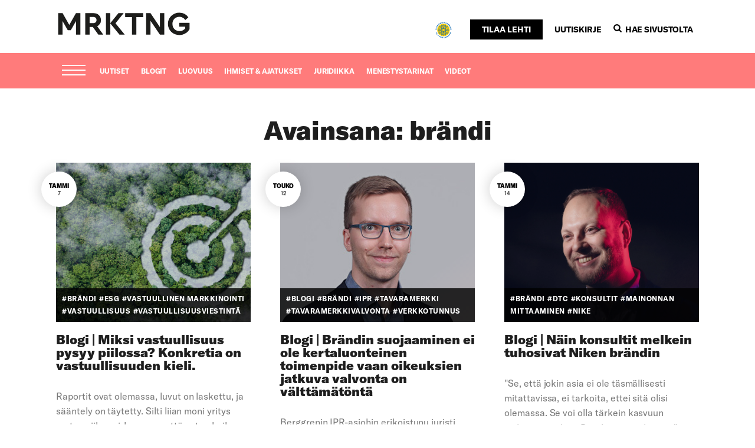

--- FILE ---
content_type: text/html; charset=utf-8
request_url: https://www.google.com/recaptcha/api2/aframe
body_size: 265
content:
<!DOCTYPE HTML><html><head><meta http-equiv="content-type" content="text/html; charset=UTF-8"></head><body><script nonce="CWIRimndxqtcc4I2okJ6Cg">/** Anti-fraud and anti-abuse applications only. See google.com/recaptcha */ try{var clients={'sodar':'https://pagead2.googlesyndication.com/pagead/sodar?'};window.addEventListener("message",function(a){try{if(a.source===window.parent){var b=JSON.parse(a.data);var c=clients[b['id']];if(c){var d=document.createElement('img');d.src=c+b['params']+'&rc='+(localStorage.getItem("rc::a")?sessionStorage.getItem("rc::b"):"");window.document.body.appendChild(d);sessionStorage.setItem("rc::e",parseInt(sessionStorage.getItem("rc::e")||0)+1);localStorage.setItem("rc::h",'1768847051212');}}}catch(b){}});window.parent.postMessage("_grecaptcha_ready", "*");}catch(b){}</script></body></html>